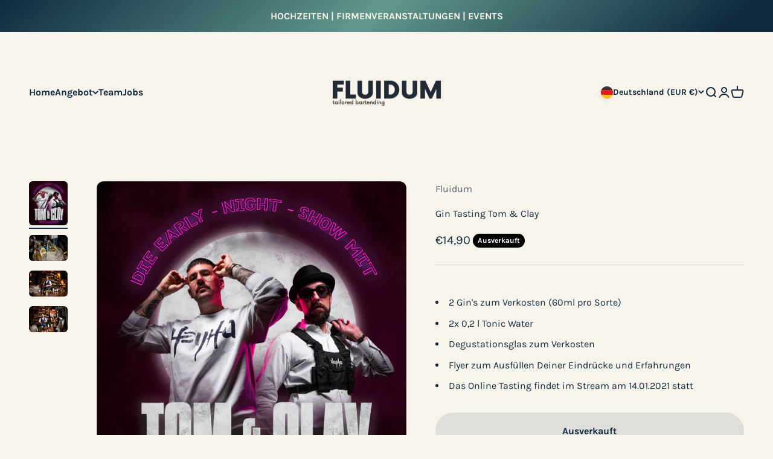

--- FILE ---
content_type: application/javascript; charset=utf-8
request_url: https://cs.complianz.io/cookie-solution/confs/js/93292957.js
body_size: -172
content:
_cmplc.csRC = { consApiKey: 'Rc12prwZG0Qzf3L3N6GMQloby2JQ0U6J', brand: 'Complianz', publicId: '9075c948-1a19-4b7b-ad88-03ea13a8513a', floatingGroup: false };
_cmplc.csEnabled = true;
_cmplc.csPurposes = [4,1,5];
_cmplc.cpUpd = 1768487419;
_cmplc.csFeatures = {"geolocation_setting":true,"compliance_solution_white_labeling":1,"rejection_recovery":false,"full_customization":true,"multiple_languages":true,"mobile_app_integration":false};
_cmplc.csT = null;
_cmplc.googleConsentModeV2 = true;
_cmplc.totalNumberOfProviders = 11;
